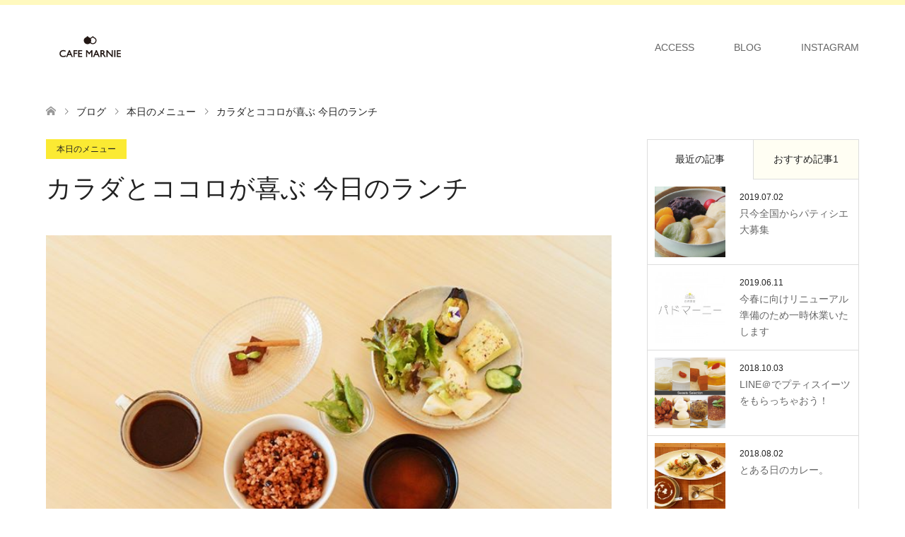

--- FILE ---
content_type: text/html; charset=UTF-8
request_url: https://zt-marnie.com/2017/05/27/%E3%82%AB%E3%83%A9%E3%83%80%E3%81%A8%E3%82%B3%E3%82%B3%E3%83%AD%E3%81%8C%E5%96%9C%E3%81%B6-%E4%BB%8A%E6%97%A5%E3%81%AE%E3%83%A9%E3%83%B3%E3%83%81/
body_size: 65976
content:



<!DOCTYPE html>
<html lang="ja">
<head prefix="og: http://ogp.me/ns# fb: http://ogp.me/ns/fb#">
<meta charset="UTF-8">
<!--[if IE]><meta http-equiv="X-UA-Compatible" content="IE=edge"><![endif]-->
<meta name="viewport" content="width=device-width">
<title>カラダとココロが喜ぶ 今日のランチ | CAFE MARNIE</title>
<meta name="description" content="カラダとココロが喜ぶ 今日のランチFacebook...">
<meta name="keywords" content="由利本荘市のランチ, 甘すぎないスイーツ, スペシャリティコーヒー, オーガニック食材, 無農薬栽培, 保存料なし添加物なし合成甘味料なしの調味料">
<meta property="og:type" content="article" />
<meta property="og:url" content="https:/zt-marnie.com/2017/05/27/%E3%82%AB%E3%83%A9%E3%83%80%E3%81%A8%E3%82%B3%E3%82%B3%E3%83%AD%E3%81%8C%E5%96%9C%E3%81%B6-%E4%BB%8A%E6%97%A5%E3%81%AE%E3%83%A9%E3%83%B3%E3%83%81/">
<meta property="og:title" content="カラダとココロが喜ぶ 今日のランチ" />
<meta property="og:description" content="カラダとココロが喜ぶ 今日のランチFacebook..." />
<meta property="og:site_name" content="CAFE MARNIE" />
<meta property="og:image" content='https://zt-marnie.com/wp/wp-content/uploads/2017/06/869e8304bf3ce8a4589b.jpg'>
<meta property="og:image:secure_url" content="https://zt-marnie.com/wp/wp-content/uploads/2017/06/869e8304bf3ce8a4589b.jpg" /> 
<meta property="og:image:width" content="720" /> 
<meta property="og:image:height" content="497" />
<meta property="fb:admins" content="344837058881455" />
<link rel="pingback" href="https://zt-marnie.com/wp/xmlrpc.php">
<link rel="shortcut icon" href="http://zt-marnie.com/wp/wp-content/uploads/tcd-w/fav_0403.ico">
<link rel='dns-prefetch' href='//ajax.googleapis.com' />
<link rel='dns-prefetch' href='//s.w.org' />
<link rel="alternate" type="application/rss+xml" title="CAFE MARNIE &raquo; フィード" href="https://zt-marnie.com/feed/" />
<link rel="alternate" type="application/rss+xml" title="CAFE MARNIE &raquo; コメントフィード" href="https://zt-marnie.com/comments/feed/" />
<!-- This site uses the Google Analytics by MonsterInsights plugin v7.10.4 - Using Analytics tracking - https://www.monsterinsights.com/ -->
<script type="text/javascript" data-cfasync="false">
	var mi_version         = '7.10.4';
	var mi_track_user      = true;
	var mi_no_track_reason = '';
	
	var disableStr = 'ga-disable-UA-100395903-1';

	/* Function to detect opted out users */
	function __gaTrackerIsOptedOut() {
		return document.cookie.indexOf(disableStr + '=true') > -1;
	}

	/* Disable tracking if the opt-out cookie exists. */
	if ( __gaTrackerIsOptedOut() ) {
		window[disableStr] = true;
	}

	/* Opt-out function */
	function __gaTrackerOptout() {
	  document.cookie = disableStr + '=true; expires=Thu, 31 Dec 2099 23:59:59 UTC; path=/';
	  window[disableStr] = true;
	}
	
	if ( mi_track_user ) {
		(function(i,s,o,g,r,a,m){i['GoogleAnalyticsObject']=r;i[r]=i[r]||function(){
			(i[r].q=i[r].q||[]).push(arguments)},i[r].l=1*new Date();a=s.createElement(o),
			m=s.getElementsByTagName(o)[0];a.async=1;a.src=g;m.parentNode.insertBefore(a,m)
		})(window,document,'script','//www.google-analytics.com/analytics.js','__gaTracker');

		__gaTracker('create', 'UA-100395903-1', 'auto');
		__gaTracker('set', 'forceSSL', true);
		__gaTracker('require', 'displayfeatures');
		__gaTracker('send','pageview');
	} else {
		console.log( "" );
		(function() {
			/* https://developers.google.com/analytics/devguides/collection/analyticsjs/ */
			var noopfn = function() {
				return null;
			};
			var noopnullfn = function() {
				return null;
			};
			var Tracker = function() {
				return null;
			};
			var p = Tracker.prototype;
			p.get = noopfn;
			p.set = noopfn;
			p.send = noopfn;
			var __gaTracker = function() {
				var len = arguments.length;
				if ( len === 0 ) {
					return;
				}
				var f = arguments[len-1];
				if ( typeof f !== 'object' || f === null || typeof f.hitCallback !== 'function' ) {
					console.log( 'Not running function __gaTracker(' + arguments[0] + " ....) because you are not being tracked. " + mi_no_track_reason );
					return;
				}
				try {
					f.hitCallback();
				} catch (ex) {

				}
			};
			__gaTracker.create = function() {
				return new Tracker();
			};
			__gaTracker.getByName = noopnullfn;
			__gaTracker.getAll = function() {
				return [];
			};
			__gaTracker.remove = noopfn;
			window['__gaTracker'] = __gaTracker;
					})();
		}
</script>
<!-- / Google Analytics by MonsterInsights -->
<link rel='stylesheet' id='style-css'  href='https://zt-marnie.com/wp/wp-content/themes/skin_tcd046/style.css?ver=1.0.3' type='text/css' media='all' />
<link rel='stylesheet' id='sb_instagram_styles-css'  href='https://zt-marnie.com/wp/wp-content/plugins/instagram-feed/css/sb-instagram-2-2.min.css?ver=2.4' type='text/css' media='all' />
<link rel='stylesheet' id='wp-block-library-css'  href='https://zt-marnie.com/wp/wp-includes/css/dist/block-library/style.min.css?ver=5.4.18' type='text/css' media='all' />
<link rel='stylesheet' id='contact-form-7-css'  href='https://zt-marnie.com/wp/wp-content/plugins/contact-form-7/includes/css/styles.css?ver=5.1.7' type='text/css' media='all' />
<link rel='stylesheet' id='jquery-ui-theme-css'  href='https://ajax.googleapis.com/ajax/libs/jqueryui/1.11.4/themes/smoothness/jquery-ui.min.css?ver=1.11.4' type='text/css' media='all' />
<link rel='stylesheet' id='jquery-ui-timepicker-css'  href='https://zt-marnie.com/wp/wp-content/plugins/contact-form-7-datepicker/js/jquery-ui-timepicker/jquery-ui-timepicker-addon.min.css?ver=5.4.18' type='text/css' media='all' />
<link rel='stylesheet' id='tcd-maps-css'  href='https://zt-marnie.com/wp/wp-content/plugins/tcd-google-maps/admin.css?ver=5.4.18' type='text/css' media='all' />
<script type='text/javascript' src='https://zt-marnie.com/wp/wp-includes/js/jquery/jquery.js?ver=1.12.4-wp'></script>
<script type='text/javascript' src='https://zt-marnie.com/wp/wp-includes/js/jquery/jquery-migrate.min.js?ver=1.4.1'></script>
<script type='text/javascript'>
/* <![CDATA[ */
var monsterinsights_frontend = {"js_events_tracking":"true","download_extensions":"doc,pdf,ppt,zip,xls,docx,pptx,xlsx","inbound_paths":"[]","home_url":"https:\/\/zt-marnie.com","hash_tracking":"false"};
/* ]]> */
</script>
<script type='text/javascript' src='https://zt-marnie.com/wp/wp-content/plugins/google-analytics-for-wordpress/assets/js/frontend.min.js?ver=7.10.4'></script>
<link rel='https://api.w.org/' href='https://zt-marnie.com/wp-json/' />
<link rel="canonical" href="https://zt-marnie.com/2017/05/27/%e3%82%ab%e3%83%a9%e3%83%80%e3%81%a8%e3%82%b3%e3%82%b3%e3%83%ad%e3%81%8c%e5%96%9c%e3%81%b6-%e4%bb%8a%e6%97%a5%e3%81%ae%e3%83%a9%e3%83%b3%e3%83%81/" />
<link rel='shortlink' href='https://zt-marnie.com/?p=170' />
<link rel="alternate" type="application/json+oembed" href="https://zt-marnie.com/wp-json/oembed/1.0/embed?url=https%3A%2F%2Fzt-marnie.com%2F2017%2F05%2F27%2F%25e3%2582%25ab%25e3%2583%25a9%25e3%2583%2580%25e3%2581%25a8%25e3%2582%25b3%25e3%2582%25b3%25e3%2583%25ad%25e3%2581%258c%25e5%2596%259c%25e3%2581%25b6-%25e4%25bb%258a%25e6%2597%25a5%25e3%2581%25ae%25e3%2583%25a9%25e3%2583%25b3%25e3%2583%2581%2F" />
<link rel="alternate" type="text/xml+oembed" href="https://zt-marnie.com/wp-json/oembed/1.0/embed?url=https%3A%2F%2Fzt-marnie.com%2F2017%2F05%2F27%2F%25e3%2582%25ab%25e3%2583%25a9%25e3%2583%2580%25e3%2581%25a8%25e3%2582%25b3%25e3%2582%25b3%25e3%2583%25ad%25e3%2581%258c%25e5%2596%259c%25e3%2581%25b6-%25e4%25bb%258a%25e6%2597%25a5%25e3%2581%25ae%25e3%2583%25a9%25e3%2583%25b3%25e3%2583%2581%2F&#038;format=xml" />

<link rel="stylesheet" href="https://zt-marnie.com/wp/wp-content/themes/skin_tcd046/css/design-plus.css?ver=1.0.3">
<link rel="stylesheet" href="https://zt-marnie.com/wp/wp-content/themes/skin_tcd046/css/sns-botton.css?ver=1.0.3">
<link rel="stylesheet" href="https://zt-marnie.com/wp/wp-content/themes/skin_tcd046/css/responsive.css?ver=1.0.3">
<link rel="stylesheet" href="https://zt-marnie.com/wp/wp-content/themes/skin_tcd046/css/footer-bar.css?ver=1.0.3">

<script src="https://zt-marnie.com/wp/wp-content/themes/skin_tcd046/js/jquery.easing.1.3.js?ver=1.0.3"></script>
<script type="text/javascript" src="//webfonts.sakura.ne.jp/js/sakura.js"></script> 
<script src="https://zt-marnie.com/wp/wp-content/themes/skin_tcd046/js/jscript.js?ver=1.0.3"></script>
<script src="https://zt-marnie.com/wp/wp-content/themes/skin_tcd046/js/comment.js?ver=1.0.3"></script>
<script src="https://zt-marnie.com/wp/wp-content/themes/skin_tcd046/js/header_fix.js?ver=1.0.3"></script>

<style type="text/css">
body, input, textarea { font-family: "UD Shin Go Medium" ,Arial, "ヒラギノ角ゴ ProN W3", "Hiragino Kaku Gothic ProN", "メイリオ", Meiryo, sans-serif; }
.rich_font { font-weight:500; font-family: "Midashi Min MA31" , serif; }

#header .logo { font-size:24px; }
.fix_top.header_fix #header .logo { font-size:20px; }
#footer_logo .logo { font-size:24px; }
#post_title { font-size:36px; }
body, .post_content { font-size:14px; }

@media screen and (max-width:991px) {
  #header .logo { font-size:18px; }
  .mobile_fix_top.header_fix #header .logo { font-size:18px; }
  #post_title { font-size:20px; }
  body, .post_content { font-size:14px; }
}


#site_wrap { display:none; }
#site_loader_overlay {
  background: #fff;
  opacity: 1;
  position: fixed;
  top: 0px;
  left: 0px;
  width: 100%;
  height: 100%;
  width: 100vw;
  height: 100vh;
  z-index: 99999;
}
#site_loader_animation {
  margin: -27.5px 0 0 -27.5px;
  width: 55px;
  height: 55px;
  position: fixed;
  top: 50%;
  left: 50%;
}
#site_loader_animation:before {
  position: absolute;
  bottom: 0;
  left: 0;
  display: block;
  width: 15px;
  height: 15px;
  content: '';
  box-shadow: 20px 0 0 rgba(251,229,0, 1), 40px 0 0 rgba(251,229,0, 1), 0 -20px 0 rgba(251,229,0, 1), 20px -20px 0 rgba(251,229,0, 1), 40px -20px 0 rgba(251,229,0, 1), 0 -40px rgba(251,229,0, 1), 20px -40px rgba(251,229,0, 1), 40px -40px rgba(34,34,34, 0);
  animation: loading-square-loader 5.4s linear forwards infinite;
}
#site_loader_animation:after {
  position: absolute;
  bottom: 10px;
  left: 0;
  display: block;
  width: 15px;
  height: 15px;
  background-color: rgba(34,34,34, 1);
  opacity: 0;
  content: '';
  animation: loading-square-base 5.4s linear forwards infinite;
}
@-webkit-keyframes loading-square-base {
  0% { bottom: 10px; opacity: 0; }
  5%, 50% { bottom: 0; opacity: 1; }
  55%, 100% { bottom: -10px; opacity: 0; }
}
@keyframes loading-square-base {
  0% { bottom: 10px; opacity: 0; }
  5%, 50% { bottom: 0; opacity: 1; }
  55%, 100% { bottom: -10px; opacity: 0; }
}
@-webkit-keyframes loading-square-loader {
  0% { box-shadow: 20px -10px rgba(251,229,0, 0), 40px 0 rgba(251,229,0, 0), 0 -20px rgba(251,229,0, 0), 20px -20px rgba(251,229,0, 0), 40px -20px rgba(251,229,0, 0), 0 -40px rgba(251,229,0, 0), 20px -40px rgba(251,229,0, 0), 40px -40px rgba(242, 205, 123, 0); }
  5% { box-shadow: 20px -10px rgba(251,229,0, 0), 40px 0 rgba(251,229,0, 0), 0 -20px rgba(251,229,0, 0), 20px -20px rgba(251,229,0, 0), 40px -20px rgba(251,229,0, 0), 0 -40px rgba(251,229,0, 0), 20px -40px rgba(251,229,0, 0), 40px -40px rgba(242, 205, 123, 0); }
  10% { box-shadow: 20px 0 rgba(251,229,0, 1), 40px -10px rgba(251,229,0, 0), 0 -20px rgba(251,229,0, 0), 20px -20px rgba(251,229,0, 0), 40px -20px rgba(251,229,0, 0), 0 -40px rgba(251,229,0, 0), 20px -40px rgba(251,229,0, 0), 40px -40px rgba(242, 205, 123, 0); }
  15% { box-shadow: 20px 0 rgba(251,229,0, 1), 40px 0 rgba(251,229,0, 1), 0 -30px rgba(251,229,0, 0), 20px -20px rgba(251,229,0, 0), 40px -20px rgba(251,229,0, 0), 0 -40px rgba(251,229,0, 0), 20px -40px rgba(251,229,0, 0), 40px -40px rgba(242, 205, 123, 0); }
  20% { box-shadow: 20px 0 rgba(251,229,0, 1), 40px 0 rgba(251,229,0, 1), 0 -20px rgba(251,229,0, 1), 20px -30px rgba(251,229,0, 0), 40px -20px rgba(251,229,0, 0), 0 -40px rgba(251,229,0, 0), 20px -40px rgba(251,229,0, 0), 40px -40px rgba(242, 205, 123, 0); }
  25% { box-shadow: 20px 0 rgba(251,229,0, 1), 40px 0 rgba(251,229,0, 1), 0 -20px rgba(251,229,0, 1), 20px -20px rgba(251,229,0, 1), 40px -30px rgba(251,229,0, 0), 0 -40px rgba(251,229,0, 0), 20px -40px rgba(251,229,0, 0), 40px -40px rgba(242, 205, 123, 0); }
  30% { box-shadow: 20px 0 rgba(251,229,0, 1), 40px 0 rgba(251,229,0, 1), 0 -20px rgba(251,229,0, 1), 20px -20px rgba(251,229,0, 1), 40px -20px rgba(251,229,0, 1), 0 -50px rgba(251,229,0, 0), 20px -40px rgba(251,229,0, 0), 40px -40px rgba(242, 205, 123, 0); }
  35% { box-shadow: 20px 0 rgba(251,229,0, 1), 40px 0 rgba(251,229,0, 1), 0 -20px rgba(251,229,0, 1), 20px -20px rgba(251,229,0, 1), 40px -20px rgba(251,229,0, 1), 0 -40px rgba(251,229,0, 1), 20px -50px rgba(251,229,0, 0), 40px -40px rgba(242, 205, 123, 0); }
  40% { box-shadow: 20px 0 rgba(251,229,0, 1), 40px 0 rgba(251,229,0, 1), 0 -20px rgba(251,229,0, 1), 20px -20px rgba(251,229,0, 1), 40px -20px rgba(251,229,0, 1), 0 -40px rgba(251,229,0, 1), 20px -40px rgba(251,229,0, 1), 40px -50px rgba(242, 205, 123, 0); }
  45%, 55% { box-shadow: 20px 0 rgba(251,229,0, 1), 40px 0 rgba(251,229,0, 1), 0 -20px rgba(251,229,0, 1), 20px -20px rgba(251,229,0, 1), 40px -20px rgba(251,229,0, 1), 0 -40px rgba(251,229,0, 1), 20px -40px rgba(251,229,0, 1), 40px -40px rgba(34,34,34, 1); }
  60% { box-shadow: 20px 10px rgba(251,229,0, 0), 40px 0 rgba(251,229,0, 1), 0 -20px rgba(251,229,0, 1), 20px -20px rgba(251,229,0, 1), 40px -20px rgba(251,229,0, 1), 0 -40px rgba(251,229,0, 1), 20px -40px rgba(251,229,0, 1), 40px -40px rgba(34,34,34, 1); }
  65% { box-shadow: 20px 10px rgba(251,229,0, 0), 40px 10px rgba(251,229,0, 0), 0 -20px rgba(251,229,0, 1), 20px -20px rgba(251,229,0, 1), 40px -20px rgba(251,229,0, 1), 0 -40px rgba(251,229,0, 1), 20px -40px rgba(251,229,0, 1), 40px -40px rgba(34,34,34, 1); }
  70% { box-shadow: 20px 10px rgba(251,229,0, 0), 40px 10px rgba(251,229,0, 0), 0 -10px rgba(251,229,0, 0), 20px -20px rgba(251,229,0, 1), 40px -20px rgba(251,229,0, 1), 0 -40px rgba(251,229,0, 1), 20px -40px rgba(251,229,0, 1), 40px -40px rgba(34,34,34, 1); }
  75% { box-shadow: 20px 10px rgba(251,229,0, 0), 40px 10px rgba(251,229,0, 0), 0 -10px rgba(251,229,0, 0), 20px -10px rgba(251,229,0, 0), 40px -20px rgba(251,229,0, 1), 0 -40px rgba(251,229,0, 1), 20px -40px rgba(251,229,0, 1), 40px -40px rgba(34,34,34, 1); }
  80% { box-shadow: 20px 10px rgba(251,229,0, 0), 40px 10px rgba(251,229,0, 0), 0 -10px rgba(251,229,0, 0), 20px -10px rgba(251,229,0, 0), 40px -10px rgba(251,229,0, 0), 0 -40px rgba(251,229,0, 1), 20px -40px rgba(251,229,0, 1), 40px -40px rgba(34,34,34, 1); }
  85% { box-shadow: 20px 10px rgba(251,229,0, 0), 40px 10px rgba(251,229,0, 0), 0 -10px rgba(251,229,0, 0), 20px -10px rgba(251,229,0, 0), 40px -10px rgba(251,229,0, 0), 0 -30px rgba(251,229,0, 0), 20px -40px rgba(251,229,0, 1), 40px -40px rgba(34,34,34, 1); }
  90% { box-shadow: 20px 10px rgba(251,229,0, 0), 40px 10px rgba(251,229,0, 0), 0 -10px rgba(251,229,0, 0), 20px -10px rgba(251,229,0, 0), 40px -10px rgba(251,229,0, 0), 0 -30px rgba(251,229,0, 0), 20px -30px rgba(251,229,0, 0), 40px -40px rgba(34,34,34, 1); }
  95%, 100% { box-shadow: 20px 10px rgba(251,229,0, 0), 40px 10px rgba(251,229,0, 0), 0 -10px rgba(251,229,0, 0), 20px -10px rgba(251,229,0, 0), 40px -10px rgba(251,229,0, 0), 0 -30px rgba(251,229,0, 0), 20px -30px rgba(251,229,0, 0), 40px -30px rgba(34,34,34, 0); }
}
@keyframes loading-square-loader {
  0% { box-shadow: 20px -10px rgba(251,229,0, 0), 40px 0 rgba(251,229,0, 0), 0 -20px rgba(251,229,0, 0), 20px -20px rgba(251,229,0, 0), 40px -20px rgba(251,229,0, 0), 0 -40px rgba(251,229,0, 0), 20px -40px rgba(251,229,0, 0), 40px -40px rgba(242, 205, 123, 0); }
  5% { box-shadow: 20px -10px rgba(251,229,0, 0), 40px 0 rgba(251,229,0, 0), 0 -20px rgba(251,229,0, 0), 20px -20px rgba(251,229,0, 0), 40px -20px rgba(251,229,0, 0), 0 -40px rgba(251,229,0, 0), 20px -40px rgba(251,229,0, 0), 40px -40px rgba(242, 205, 123, 0); }
  10% { box-shadow: 20px 0 rgba(251,229,0, 1), 40px -10px rgba(251,229,0, 0), 0 -20px rgba(251,229,0, 0), 20px -20px rgba(251,229,0, 0), 40px -20px rgba(251,229,0, 0), 0 -40px rgba(251,229,0, 0), 20px -40px rgba(251,229,0, 0), 40px -40px rgba(242, 205, 123, 0); }
  15% { box-shadow: 20px 0 rgba(251,229,0, 1), 40px 0 rgba(251,229,0, 1), 0 -30px rgba(251,229,0, 0), 20px -20px rgba(251,229,0, 0), 40px -20px rgba(251,229,0, 0), 0 -40px rgba(251,229,0, 0), 20px -40px rgba(251,229,0, 0), 40px -40px rgba(242, 205, 123, 0); }
  20% { box-shadow: 20px 0 rgba(251,229,0, 1), 40px 0 rgba(251,229,0, 1), 0 -20px rgba(251,229,0, 1), 20px -30px rgba(251,229,0, 0), 40px -20px rgba(251,229,0, 0), 0 -40px rgba(251,229,0, 0), 20px -40px rgba(251,229,0, 0), 40px -40px rgba(242, 205, 123, 0); }
  25% { box-shadow: 20px 0 rgba(251,229,0, 1), 40px 0 rgba(251,229,0, 1), 0 -20px rgba(251,229,0, 1), 20px -20px rgba(251,229,0, 1), 40px -30px rgba(251,229,0, 0), 0 -40px rgba(251,229,0, 0), 20px -40px rgba(251,229,0, 0), 40px -40px rgba(242, 205, 123, 0); }
  30% { box-shadow: 20px 0 rgba(251,229,0, 1), 40px 0 rgba(251,229,0, 1), 0 -20px rgba(251,229,0, 1), 20px -20px rgba(251,229,0, 1), 40px -20px rgba(251,229,0, 1), 0 -50px rgba(251,229,0, 0), 20px -40px rgba(251,229,0, 0), 40px -40px rgba(242, 205, 123, 0); }
  35% { box-shadow: 20px 0 rgba(251,229,0, 1), 40px 0 rgba(251,229,0, 1), 0 -20px rgba(251,229,0, 1), 20px -20px rgba(251,229,0, 1), 40px -20px rgba(251,229,0, 1), 0 -40px rgba(251,229,0, 1), 20px -50px rgba(251,229,0, 0), 40px -40px rgba(242, 205, 123, 0); }
  40% { box-shadow: 20px 0 rgba(251,229,0, 1), 40px 0 rgba(251,229,0, 1), 0 -20px rgba(251,229,0, 1), 20px -20px rgba(251,229,0, 1), 40px -20px rgba(251,229,0, 1), 0 -40px rgba(251,229,0, 1), 20px -40px rgba(251,229,0, 1), 40px -50px rgba(242, 205, 123, 0); }
  45%, 55% { box-shadow: 20px 0 rgba(251,229,0, 1), 40px 0 rgba(251,229,0, 1), 0 -20px rgba(251,229,0, 1), 20px -20px rgba(251,229,0, 1), 40px -20px rgba(251,229,0, 1), 0 -40px rgba(251,229,0, 1), 20px -40px rgba(251,229,0, 1), 40px -40px rgba(34,34,34, 1); }
  60% { box-shadow: 20px 10px rgba(251,229,0, 0), 40px 0 rgba(251,229,0, 1), 0 -20px rgba(251,229,0, 1), 20px -20px rgba(251,229,0, 1), 40px -20px rgba(251,229,0, 1), 0 -40px rgba(251,229,0, 1), 20px -40px rgba(251,229,0, 1), 40px -40px rgba(34,34,34, 1); }
  65% { box-shadow: 20px 10px rgba(251,229,0, 0), 40px 10px rgba(251,229,0, 0), 0 -20px rgba(251,229,0, 1), 20px -20px rgba(251,229,0, 1), 40px -20px rgba(251,229,0, 1), 0 -40px rgba(251,229,0, 1), 20px -40px rgba(251,229,0, 1), 40px -40px rgba(34,34,34, 1); }
  70% { box-shadow: 20px 10px rgba(251,229,0, 0), 40px 10px rgba(251,229,0, 0), 0 -10px rgba(251,229,0, 0), 20px -20px rgba(251,229,0, 1), 40px -20px rgba(251,229,0, 1), 0 -40px rgba(251,229,0, 1), 20px -40px rgba(251,229,0, 1), 40px -40px rgba(34,34,34, 1); }
  75% { box-shadow: 20px 10px rgba(251,229,0, 0), 40px 10px rgba(251,229,0, 0), 0 -10px rgba(251,229,0, 0), 20px -10px rgba(251,229,0, 0), 40px -20px rgba(251,229,0, 1), 0 -40px rgba(251,229,0, 1), 20px -40px rgba(251,229,0, 1), 40px -40px rgba(34,34,34, 1); }
  80% { box-shadow: 20px 10px rgba(251,229,0, 0), 40px 10px rgba(251,229,0, 0), 0 -10px rgba(251,229,0, 0), 20px -10px rgba(251,229,0, 0), 40px -10px rgba(251,229,0, 0), 0 -40px rgba(251,229,0, 1), 20px -40px rgba(251,229,0, 1), 40px -40px rgba(34,34,34, 1); }
  85% { box-shadow: 20px 10px rgba(251,229,0, 0), 40px 10px rgba(251,229,0, 0), 0 -10px rgba(251,229,0, 0), 20px -10px rgba(251,229,0, 0), 40px -10px rgba(251,229,0, 0), 0 -30px rgba(251,229,0, 0), 20px -40px rgba(251,229,0, 1), 40px -40px rgba(34,34,34, 1); }
  90% { box-shadow: 20px 10px rgba(251,229,0, 0), 40px 10px rgba(251,229,0, 0), 0 -10px rgba(251,229,0, 0), 20px -10px rgba(251,229,0, 0), 40px -10px rgba(251,229,0, 0), 0 -30px rgba(251,229,0, 0), 20px -30px rgba(251,229,0, 0), 40px -40px rgba(34,34,34, 1); }
  95%, 100% { box-shadow: 20px 10px rgba(251,229,0, 0), 40px 10px rgba(251,229,0, 0), 0 -10px rgba(251,229,0, 0), 20px -10px rgba(251,229,0, 0), 40px -10px rgba(251,229,0, 0), 0 -30px rgba(251,229,0, 0), 20px -30px rgba(251,229,0, 0), 40px -30px rgba(34,34,34, 0); }
}


.image {
overflow: hidden;
-webkit-transition: 0.35s;
-moz-transition: 0.35s;
-ms-transition: 0.35s;
transition: 0.35s;
}
.image img {
-webkit-transform: scale(1);
-webkit-transition-property: opacity, scale, -webkit-transform;
-webkit-transition: 0.35s;
-moz-transform: scale(1);
-moz-transition-property: opacity, scale, -moz-transform;
-moz-transition: 0.35s;
-ms-transform: scale(1);
-ms-transition-property: opacity, scale, -ms-transform;
-ms-transition: 0.35s;
-o-transform: scale(1);
-o-transition-property: opacity, scale, -o-transform;
-o-transition: 0.35s;
transform: scale(1);
transition-property: opacity, scale, -webkit-transform;
transition: 0.35s;
-webkit-backface-visibility:hidden; backface-visibility:hidden;
}
.image:hover img, a:hover .image img {
 -webkit-transform: scale(1.2); -moz-transform: scale(1.2); -ms-transform: scale(1.2); -o-transform: scale(1.2); transform: scale(1.2);
}

.headline_bg_l, .headline_bg, ul.meta .category span, .page_navi a:hover, .page_navi span.current, .page_navi p.back a:hover,
#post_pagination p, #post_pagination a:hover, #previous_next_post2 a:hover, .single-news #post_meta_top .date, .single-campaign #post_meta_top .date, ol#voice_list .info .voice_button a:hover, .voice_user .voice_name, .voice_course .course_button a, .side_headline, #footer_top,
#comment_header ul li a:hover, #comment_header ul li.comment_switch_active a, #comment_header #comment_closed p, #submit_comment
{ background-color:#FBE500; }

.page_navi a:hover, .page_navi span.current, #post_pagination p, #comment_header ul li.comment_switch_active a, #comment_header #comment_closed p, #guest_info input:focus, #comment_textarea textarea:focus
{ border-color:#FBE500; }

#comment_header ul li.comment_switch_active a:after, #comment_header #comment_closed p:after
{ border-color:#FBE500 transparent transparent transparent; }

a:hover, #global_menu > ul > li > a:hover, #bread_crumb li a, #bread_crumb li.home a:hover:before, ul.meta .date, .footer_headline, .footer_widget a:hover,
#post_title, #previous_next_post a:hover, #previous_next_post a:hover:before, #previous_next_post a:hover:after,
#recent_news .info .date, .course_category .course_category_headline, .course_category .info .headline, ol#voice_list .info .voice_name, dl.interview dt, .voice_course .course_button a:hover, ol#staff_list .info .staff_name, .staff_info .staff_detail .staff_name, .staff_info .staff_detail .staff_social_link li a:hover:before,
.styled_post_list1 .date, .collapse_category_list li a:hover, .tcdw_course_list_widget .course_list li .image, .side_widget.tcdw_banner_list_widget .side_headline, ul.banner_list li .image,
#index_content1 .caption .headline, #index_course li .image, #index_news .date, #index_voice li .info .voice_name, #index_blog .headline, .table.pb_pricemenu td.menu
{ color:#222222; }

#footer_bottom, a.index_blog_button:hover, .widget_search #search-btn input:hover, .widget_search #searchsubmit:hover, .widget.google_search #searchsubmit:hover, #submit_comment:hover, #header_slider .slick-dots li button:hover, #header_slider .slick-dots li.slick-active button
{ background-color:#222222; }

.post_content a { color:#222222; }

#archive_wrapper, #related_post ol { background-color:rgba(251,229,0,0.15); }
#index_course li.noimage .image, .course_category .noimage .imagebox, .tcdw_course_list_widget .course_list li.noimage .image { background:rgba(251,229,0,0.3); }

#index_blog, #footer_widget, .course_categories li a.active, .course_categories li a:hover, .styled_post_list1_tabs li { background-color:rgba(255,248,176,0.15); }
#index_topics { background:rgba(255,248,176,0.8); }
#header { border-top-color:rgba(255,248,176,0.8); }

@media screen and (min-width:992px) {
  .fix_top.header_fix #header { background-color:rgba(255,248,176,0.6); }
  #global_menu ul ul a { background-color:#FBE500; }
  #global_menu ul ul a:hover { background-color:#222222; }
}
@media screen and (max-width:991px) {
  a.menu_button.active { background:rgba(255,248,176,0.8); };
  .mobile_fix_top.header_fix #header { background-color:rgba(255,248,176,0.6); }
  #global_menu { background-color:#FBE500; }
  #global_menu a:hover { background-color:#222222; }
}



</style>

<style type="text/css"></style></head>
<body id="body" class="post-template-default single single-post postid-170 single-format-standard fix_top mobile_fix_top">

<div id="site_loader_overlay">
 <div id="site_loader_animation">
 </div>
</div>
<div id="site_wrap">

 <div id="header">
  <div class="header_inner">
   <div id="header_logo">
    <div id="logo_image">
 <h1 class="logo">
  <a href="https://zt-marnie.com/" title="CAFE MARNIE" data-label="CAFE MARNIE"><img class="h_logo" src="https://zt-marnie.com/wp/wp-content/uploads/2020/04/cafemanie.png?1770105531" alt="CAFE MARNIE" title="CAFE MARNIE" /></a>
 </h1>
</div>
<div id="logo_image_fixed">
 <p class="logo"><a href="https://zt-marnie.com/" title="CAFE MARNIE"><img class="s_logo" src="https://zt-marnie.com/wp/wp-content/uploads/2020/04/cafemanie.png?1770105531" alt="CAFE MARNIE" title="CAFE MARNIE" /></a></p>
</div>
   </div>

      <a href="#" class="menu_button"><span>menu</span></a>
   <div id="global_menu">
    <ul id="menu-menu-1" class="menu"><li id="menu-item-915" class="menu-item menu-item-type-post_type menu-item-object-page menu-item-915"><a href="https://zt-marnie.com/access/">ACCESS</a></li>
<li id="menu-item-19" class="menu-item menu-item-type-post_type menu-item-object-page current_page_parent menu-item-19"><a href="https://zt-marnie.com/%e3%83%96%e3%83%ad%e3%82%b0%e4%b8%80%e8%a6%a7%e3%83%9a%e3%83%bc%e3%82%b8/">BLOG</a></li>
<li id="menu-item-304" class="menu-item menu-item-type-post_type menu-item-object-page menu-item-304"><a href="https://zt-marnie.com/instagram/">INSTAGRAM</a></li>
</ul>   </div>
     </div>
 </div><!-- END #header -->

 <div id="main_contents" class="clearfix">


<div id="bread_crumb">

<ul class="clearfix">
 <li class="home"><a href="https://zt-marnie.com/"><span>ホーム</span></a></li>

 <li><a href="https://zt-marnie.com/%e3%83%96%e3%83%ad%e3%82%b0%e4%b8%80%e8%a6%a7%e3%83%9a%e3%83%bc%e3%82%b8/">ブログ</a></li> <li><a href="https://zt-marnie.com/category/todaysmenu/" rel="category tag">本日のメニュー</a></li>
 <li class="last">カラダとココロが喜ぶ 今日のランチ</li>

</ul>
</div>
<div id="main_col" class="clearfix">

<div id="left_col">

 
 <div id="article">

  <ul id="post_meta_top" class="meta clearfix">
   <li class="category"><a href="https://zt-marnie.com/category/todaysmenu/" style="background-color:rgba(251,229,0,0.8);">本日のメニュー</a></li>     </ul>

  <h2 id="post_title" class="rich_font">カラダとココロが喜ぶ 今日のランチ</h2>

  
      <div id="post_image">
   <img width="720" height="497" src="https://zt-marnie.com/wp/wp-content/uploads/2017/06/869e8304bf3ce8a4589b.jpg" class="attachment-post-thumbnail size-post-thumbnail wp-post-image" alt="" srcset="https://zt-marnie.com/wp/wp-content/uploads/2017/06/869e8304bf3ce8a4589b.jpg 720w, https://zt-marnie.com/wp/wp-content/uploads/2017/06/869e8304bf3ce8a4589b-300x207.jpg 300w" sizes="(max-width: 720px) 100vw, 720px" />  </div>
    
    
  <div class="post_content clearfix">
   <p>カラダとココロが喜ぶ 今日のランチ</p>
<p class="facebook-post-url"><a href="https://www.facebook.com/451356015204463/posts/452033748470023">Facebook</a></p>
     </div>

    <div class="single_share clearfix" id="single_share_bottom">
   <div class="share-type2 share-btm">
 
	<div class="sns mt10 mb45">
		<ul class="type2 clearfix">
			<li class="twitter">
				<a href="http://twitter.com/share?text=%E3%82%AB%E3%83%A9%E3%83%80%E3%81%A8%E3%82%B3%E3%82%B3%E3%83%AD%E3%81%8C%E5%96%9C%E3%81%B6+%E4%BB%8A%E6%97%A5%E3%81%AE%E3%83%A9%E3%83%B3%E3%83%81&url=https%3A%2F%2Fzt-marnie.com%2F2017%2F05%2F27%2F%25e3%2582%25ab%25e3%2583%25a9%25e3%2583%2580%25e3%2581%25a8%25e3%2582%25b3%25e3%2582%25b3%25e3%2583%25ad%25e3%2581%258c%25e5%2596%259c%25e3%2581%25b6-%25e4%25bb%258a%25e6%2597%25a5%25e3%2581%25ae%25e3%2583%25a9%25e3%2583%25b3%25e3%2583%2581%2F&via=&tw_p=tweetbutton&related=" onclick="javascript:window.open(this.href, '', 'menubar=no,toolbar=no,resizable=yes,scrollbars=yes,height=400,width=600');return false;"><i class="icon-twitter"></i><span class="ttl">Tweet</span><span class="share-count"></span></a>
			</li>
			<li class="facebook">
				<a href="//www.facebook.com/sharer/sharer.php?u=https://zt-marnie.com/2017/05/27/%e3%82%ab%e3%83%a9%e3%83%80%e3%81%a8%e3%82%b3%e3%82%b3%e3%83%ad%e3%81%8c%e5%96%9c%e3%81%b6-%e4%bb%8a%e6%97%a5%e3%81%ae%e3%83%a9%e3%83%b3%e3%83%81/&amp;t=%E3%82%AB%E3%83%A9%E3%83%80%E3%81%A8%E3%82%B3%E3%82%B3%E3%83%AD%E3%81%8C%E5%96%9C%E3%81%B6+%E4%BB%8A%E6%97%A5%E3%81%AE%E3%83%A9%E3%83%B3%E3%83%81" class="facebook-btn-icon-link" target="blank" rel="nofollow"><i class="icon-facebook"></i><span class="ttl">Share</span><span class="share-count"></span></a>
			</li>
			<li class="rss">
				<a href="https://zt-marnie.com/feed/" target="blank"><i class="icon-rss"></i><span class="ttl">RSS</span></a>
			</li>
			<li class="pinterest">
				<a rel="nofollow" target="_blank" href="https://www.pinterest.com/pin/create/button/?url=https%3A%2F%2Fzt-marnie.com%2F2017%2F05%2F27%2F%25e3%2582%25ab%25e3%2583%25a9%25e3%2583%2580%25e3%2581%25a8%25e3%2582%25b3%25e3%2582%25b3%25e3%2583%25ad%25e3%2581%258c%25e5%2596%259c%25e3%2581%25b6-%25e4%25bb%258a%25e6%2597%25a5%25e3%2581%25ae%25e3%2583%25a9%25e3%2583%25b3%25e3%2583%2581%2F&media=https://zt-marnie.com/wp/wp-content/uploads/2017/06/869e8304bf3ce8a4589b.jpg&description=%E3%82%AB%E3%83%A9%E3%83%80%E3%81%A8%E3%82%B3%E3%82%B3%E3%83%AD%E3%81%8C%E5%96%9C%E3%81%B6+%E4%BB%8A%E6%97%A5%E3%81%AE%E3%83%A9%E3%83%B3%E3%83%81"><i class="icon-pinterest"></i><span class="ttl">Pin&nbsp;it</span></a>
			</li>
		</ul>
	</div>
</div>
  </div>
  
    <ul id="post_meta_bottom" class="clearfix">
   <li class="post_author">投稿者: <a href="https://zt-marnie.com/author/451356015204463/" title="自然食堂パドマーニー の投稿" rel="author">自然食堂パドマーニー</a></li>   <li class="post_category"><a href="https://zt-marnie.com/category/todaysmenu/" rel="category tag">本日のメニュー</a></li>        </ul>
  
    <div id="previous_next_post" class="clearfix">
   <div class='prev_post'><a href='https://zt-marnie.com/2017/05/27/%e8%87%aa%e5%ae%b6%e8%a3%bd%e6%8f%9a%e3%81%92%e5%87%ba%e3%81%97%e8%b1%86%e8%85%90-%e8%88%9e%e8%8c%b8%e3%81%ae%e3%81%82%e3%82%93%e3%81%8b%e3%81%91-%e3%83%95%e3%83%ac%e3%83%83%e3%82%b7%e3%83%a5%e3%83%ac/' title='自家製揚げ出し豆腐 舞茸のあんかけ フレッシュレタス' data-mobile-title='前の記事'><span class='title'>自家製揚げ出し豆腐 舞茸のあんかけ フレッシュレタス</span></a></div>
<div class='next_post'><a href='https://zt-marnie.com/2017/05/31/%e4%bc%91%e6%a5%ad%e6%97%a5%e3%81%ae%e3%81%8a%e7%9f%a5%e3%82%89%e3%81%9b/' title='休業日のお知らせ' data-mobile-title='次の記事'><span class='title'>休業日のお知らせ</span></a></div>
  </div>
  
 </div><!-- END #article -->

  
 
  <div id="related_post">
  <h3 class="headline headline_bg">関連記事</h3>
  <ol class="clearfix">
      <li>
    <a href="https://zt-marnie.com/2017/07/26/%e6%9c%88%e6%9b%bf%e3%82%8f%e3%82%8a%e3%81%ae%e3%83%a9%e3%83%b3%e3%83%81%e3%81%8a%e8%82%89%e3%83%a1%e3%83%8b%e3%83%a5%e3%83%bc/">
     <div class="image">
      <img width="270" height="174" src="https://zt-marnie.com/wp/wp-content/uploads/2017/07/0997c23d1c0925254674-270x174.jpg" class="attachment-size2 size-size2 wp-post-image" alt="" srcset="https://zt-marnie.com/wp/wp-content/uploads/2017/07/0997c23d1c0925254674-270x174.jpg 270w, https://zt-marnie.com/wp/wp-content/uploads/2017/07/0997c23d1c0925254674-456x296.jpg 456w" sizes="(max-width: 270px) 100vw, 270px" />     </div>
     <h4 class="title">月替わりのランチお肉メニュー</h4>
    </a>
   </li>
      <li>
    <a href="https://zt-marnie.com/2017/06/30/%e3%81%84%e3%81%a4%e3%82%82%e3%81%94%e6%9d%a5%e5%ba%97%e3%81%82%e3%82%8a%e3%81%8c%e3%81%a8%e3%81%86%e3%81%94%e3%81%96%e3%81%84%e3%81%be%e3%81%99%e3%80%82/">
     <div class="image">
      <img src="https://zt-marnie.com/wp/wp-content/themes/skin_tcd046/img/common/no_image2.gif" alt="" title="" />     </div>
     <h4 class="title">いつもご来店ありがとうございます。</h4>
    </a>
   </li>
      <li>
    <a href="https://zt-marnie.com/2017/08/04/%e3%83%9e%e3%83%bc%e3%83%8b%e3%83%bc%e3%80%80%e5%a4%8f%e3%81%ae%e9%99%a3%e3%80%80%e3%81%8b%e3%81%8d%e6%b0%b7%e3%80%80%e5%a7%8b%e3%81%be%e3%82%8a%e3%81%be%e3%81%97%e3%81%9f%e3%80%82/">
     <div class="image">
      <img width="270" height="174" src="https://zt-marnie.com/wp/wp-content/uploads/2017/08/0b389fa77e896a71a209-270x174.jpg" class="attachment-size2 size-size2 wp-post-image" alt="" srcset="https://zt-marnie.com/wp/wp-content/uploads/2017/08/0b389fa77e896a71a209-270x174.jpg 270w, https://zt-marnie.com/wp/wp-content/uploads/2017/08/0b389fa77e896a71a209-456x296.jpg 456w" sizes="(max-width: 270px) 100vw, 270px" />     </div>
     <h4 class="title">マーニー　夏の陣　かき氷　始まりました。</h4>
    </a>
   </li>
      <li>
    <a href="https://zt-marnie.com/2017/07/03/%e3%80%8c%e3%82%b9%e3%83%bc%e3%83%91%e3%83%bc%e3%82%b5%e3%83%a9%e3%83%80-%e3%82%b9%e3%83%97%e3%83%a9%e3%82%a6%e3%83%88%e3%81%a8%e9%95%b7%e3%83%8d%e3%82%ae%e3%80%8d/">
     <div class="image">
      <img width="270" height="174" src="https://zt-marnie.com/wp/wp-content/uploads/2017/07/3ab5b06270548f751126-270x174.jpg" class="attachment-size2 size-size2 wp-post-image" alt="" srcset="https://zt-marnie.com/wp/wp-content/uploads/2017/07/3ab5b06270548f751126-270x174.jpg 270w, https://zt-marnie.com/wp/wp-content/uploads/2017/07/3ab5b06270548f751126-456x296.jpg 456w" sizes="(max-width: 270px) 100vw, 270px" />     </div>
     <h4 class="title">「スーパーサラダ  スプラウトと長ネギ」</h4>
    </a>
   </li>
      <li>
    <a href="https://zt-marnie.com/2017/07/06/%e3%80%8c%e3%83%95%e3%83%ac%e3%83%b3%e3%83%81%e3%83%95%e3%83%a9%e3%82%a4%ef%bd%9e%e3%82%ac%e3%83%bc%e3%83%aa%e3%83%83%e3%82%af%e3%82%b3%e3%82%b3%e3%83%8a%e3%83%83%e3%83%84%e5%92%8c%e3%81%88%ef%bd%9e/">
     <div class="image">
      <img width="270" height="174" src="https://zt-marnie.com/wp/wp-content/uploads/2017/07/24ea3981d0ca156d4f0d-270x174.jpg" class="attachment-size2 size-size2 wp-post-image" alt="" srcset="https://zt-marnie.com/wp/wp-content/uploads/2017/07/24ea3981d0ca156d4f0d-270x174.jpg 270w, https://zt-marnie.com/wp/wp-content/uploads/2017/07/24ea3981d0ca156d4f0d-456x296.jpg 456w" sizes="(max-width: 270px) 100vw, 270px" />     </div>
     <h4 class="title">「フレンチフライ～ガーリックココナッツ和え～」</h4>
    </a>
   </li>
      <li>
    <a href="https://zt-marnie.com/2018/01/27/%e3%83%9e%e3%83%bc%e3%83%8b%e3%83%bc%e3%81%ae%e3%81%8a%e6%96%99%e7%90%86%e3%82%92%e7%9b%a3%e4%bf%ae%e3%81%97%e3%81%a6%e3%81%8f%e3%81%a0%e3%81%95%e3%81%a3%e3%81%a6%e3%81%84%e3%82%8b%e6%b7%b1%e6%be%a4/">
     <div class="image">
      <img src="https://zt-marnie.com/wp/wp-content/themes/skin_tcd046/img/common/no_image2.gif" alt="" title="" />     </div>
     <h4 class="title">マーニーのお料理を監修してくださっている深澤大輝先生のお料理…</h4>
    </a>
   </li>
      <li>
    <a href="https://zt-marnie.com/2017/06/21/%e3%80%8c%e3%83%90%e3%83%ab%e3%83%a1%e3%83%8b%e3%83%a5%e3%83%bc%e3%81%ae%e6%9c%89%e6%a9%9f%e3%81%ae%e3%83%8a%e3%83%83%e3%83%84%e3%81%ae%e3%82%ab%e3%83%ac%e3%83%bc%e5%92%8c%e3%81%88%e3%80%8d/">
     <div class="image">
      <img width="270" height="174" src="https://zt-marnie.com/wp/wp-content/uploads/2017/06/c34043f8628341d41f54-270x174.jpg" class="attachment-size2 size-size2 wp-post-image" alt="" srcset="https://zt-marnie.com/wp/wp-content/uploads/2017/06/c34043f8628341d41f54-270x174.jpg 270w, https://zt-marnie.com/wp/wp-content/uploads/2017/06/c34043f8628341d41f54-456x296.jpg 456w" sizes="(max-width: 270px) 100vw, 270px" />     </div>
     <h4 class="title">「バルメニューの有機のナッツのカレー和え」</h4>
    </a>
   </li>
      <li>
    <a href="https://zt-marnie.com/2018/04/04/4%e6%9c%88%e3%81%ae%e3%83%91%e3%83%89%e3%83%9e%e3%83%bc%e3%83%8b%e3%83%bc%e3%83%bb%e3%83%af%e3%83%bc%e3%82%af%e3%82%b7%e3%83%a7%e3%83%83%e3%83%97/">
     <div class="image">
      <img width="270" height="174" src="https://zt-marnie.com/wp/wp-content/uploads/2018/04/21d435ec6541e90e937c-270x174.jpg" class="attachment-size2 size-size2 wp-post-image" alt="" srcset="https://zt-marnie.com/wp/wp-content/uploads/2018/04/21d435ec6541e90e937c-270x174.jpg 270w, https://zt-marnie.com/wp/wp-content/uploads/2018/04/21d435ec6541e90e937c-456x296.jpg 456w" sizes="(max-width: 270px) 100vw, 270px" />     </div>
     <h4 class="title">4月のパドマーニー・ワークショップ</h4>
    </a>
   </li>
      <li>
    <a href="https://zt-marnie.com/2018/02/21/%e6%a4%8e%e8%8c%b8%e3%81%a8%e5%85%b1%e3%81%ab%e7%94%9f%e6%b4%bb%e3%81%97%e3%81%a6%e3%81%84%e3%82%8b%e7%be%8e%e9%83%b7%e7%94%ba%e3%81%ae%e6%84%9b%e3%81%97%e3%81%ae%e5%8e%9f%e6%9c%a8%e3%81%97%e3%81%84/">
     <div class="image">
      <img width="270" height="174" src="https://zt-marnie.com/wp/wp-content/uploads/2018/02/a1859057495cf75cf92c-270x174.jpg" class="attachment-size2 size-size2 wp-post-image" alt="" srcset="https://zt-marnie.com/wp/wp-content/uploads/2018/02/a1859057495cf75cf92c-270x174.jpg 270w, https://zt-marnie.com/wp/wp-content/uploads/2018/02/a1859057495cf75cf92c-456x296.jpg 456w" sizes="(max-width: 270px) 100vw, 270px" />     </div>
     <h4 class="title">椎茸と共に生活している美郷町の愛しの原木しいたけ農家さん(写…</h4>
    </a>
   </li>
      <li>
    <a href="https://zt-marnie.com/2017/06/12/%e5%a4%a7%e6%bd%9f%e6%9d%91-%e7%9b%b8%e9%a6%ac%e8%be%b2%e5%a0%b4%e3%81%95%e3%82%93%e3%81%ae%e7%84%a1%e8%be%b2%e8%96%ac%e3%82%bf%e3%83%9e%e3%83%8d%e3%82%ae-%e2%86%92-%e3%83%87%e3%83%93%e3%83%a5/">
     <div class="image">
      <img width="270" height="174" src="https://zt-marnie.com/wp/wp-content/uploads/2017/06/6695f18e3f2848e529bd-270x174.jpg" class="attachment-size2 size-size2 wp-post-image" alt="" srcset="https://zt-marnie.com/wp/wp-content/uploads/2017/06/6695f18e3f2848e529bd-270x174.jpg 270w, https://zt-marnie.com/wp/wp-content/uploads/2017/06/6695f18e3f2848e529bd-456x296.jpg 456w" sizes="(max-width: 270px) 100vw, 270px" />     </div>
     <h4 class="title">大潟村 相馬農場さんの無農薬タマネギ  → デビュー予定のス…</h4>
    </a>
   </li>
      <li>
    <a href="https://zt-marnie.com/2017/07/10/%e3%80%8c%e9%b9%bf%e5%8c%97%e8%a3%bd%e6%b2%b9%e3%81%ae%e5%9b%bd%e7%94%a3%e3%81%aa%e3%81%9f%e3%81%ad%e3%82%b5%e3%83%a9%e3%83%80%e7%95%91%e3%80%8d/">
     <div class="image">
      <img width="270" height="174" src="https://zt-marnie.com/wp/wp-content/uploads/2017/07/859f42d578f785826a6d-270x174.jpg" class="attachment-size2 size-size2 wp-post-image" alt="" srcset="https://zt-marnie.com/wp/wp-content/uploads/2017/07/859f42d578f785826a6d-270x174.jpg 270w, https://zt-marnie.com/wp/wp-content/uploads/2017/07/859f42d578f785826a6d-456x296.jpg 456w" sizes="(max-width: 270px) 100vw, 270px" />     </div>
     <h4 class="title">「鹿北製油の&#8221;国産なたねサラダ畑&#8221;」…</h4>
    </a>
   </li>
      <li>
    <a href="https://zt-marnie.com/2017/06/20/%e6%af%8e%e6%97%a51500%e3%81%8b%e3%82%89%e3%81%ae%e3%83%90%e3%83%ab%e3%83%a1%e3%83%8b%e3%83%a5%e3%83%bc/">
     <div class="image">
      <img width="270" height="174" src="https://zt-marnie.com/wp/wp-content/uploads/2017/06/7385f1517c6a5d017a9b-270x174.jpg" class="attachment-size2 size-size2 wp-post-image" alt="" srcset="https://zt-marnie.com/wp/wp-content/uploads/2017/06/7385f1517c6a5d017a9b-270x174.jpg 270w, https://zt-marnie.com/wp/wp-content/uploads/2017/06/7385f1517c6a5d017a9b-456x296.jpg 456w" sizes="(max-width: 270px) 100vw, 270px" />     </div>
     <h4 class="title">「レンコンのステーキの和風パルミジャーノ」</h4>
    </a>
   </li>
     </ol>
 </div>
  
 



  <div id="comments">

 


 
 </div><!-- #comment end -->


</div><!-- END #left_col -->


  <div id="side_col">
  <div class="widget side_widget clearfix styled_post_list1_widget" id="styled_post_list1_widget-3">
<input type="radio" id="styled_post_list1_widget-3-recent_post" name="styled_post_list1_widget-3-tab-radio" class="tab-radio tab-radio-recent_post" checked="checked" /><input type="radio" id="styled_post_list1_widget-3-recommend_post" name="styled_post_list1_widget-3-tab-radio" class="tab-radio tab-radio-recommend_post" />
<ol class="styled_post_list1_tabs">
 <li class="tab-label-recent_post"><label for="styled_post_list1_widget-3-recent_post">最近の記事</label></li>
 <li class="tab-label-recommend_post"><label for="styled_post_list1_widget-3-recommend_post">おすすめ記事1</label></li>
</ol>
<ol class="styled_post_list1 tab-content-recent_post">
 <li class="clearfix">
  <a href="https://zt-marnie.com/2019/07/02/%e5%8f%aa%e4%bb%8a%e5%85%a8%e5%9b%bd%e3%81%8b%e3%82%89%e3%83%91%e3%83%86%e3%82%a3%e3%82%b7%e3%82%a8%e5%a4%a7%e5%8b%9f%e9%9b%86/">
   <div class="image">
    <img width="150" height="150" src="https://zt-marnie.com/wp/wp-content/uploads/2019/07/SS_20190702_171712_00-150x150.png" class="attachment-size1 size-size1 wp-post-image" alt="" srcset="https://zt-marnie.com/wp/wp-content/uploads/2019/07/SS_20190702_171712_00-150x150.png 150w, https://zt-marnie.com/wp/wp-content/uploads/2019/07/SS_20190702_171712_00-300x300.png 300w, https://zt-marnie.com/wp/wp-content/uploads/2019/07/SS_20190702_171712_00-200x200.png 200w, https://zt-marnie.com/wp/wp-content/uploads/2019/07/SS_20190702_171712_00.png 737w" sizes="(max-width: 150px) 100vw, 150px" />  </div>
  <div class="info">
   <p class="date">2019.07.02</p>   <h4 class="title">只今全国からパティシエ大募集</h4>
  </div>
 </a>
 </li>
 <li class="clearfix">
  <a href="https://zt-marnie.com/2019/06/11/%e4%bb%8a%e7%a7%8b%e3%81%ab%e5%90%91%e3%81%91%e3%83%aa%e3%83%8b%e3%83%a5%e3%83%bc%e3%82%a2%e3%83%ab%e6%ba%96%e5%82%99%e3%81%ae%e3%81%9f%e3%82%81%e4%b8%80%e6%99%82%e4%bc%91%e6%a5%ad%e3%81%84%e3%81%9f/">
   <div class="image">
    <img width="150" height="150" src="https://zt-marnie.com/wp/wp-content/uploads/2018/04/9312563e4a3d1a0f70eb-150x150.jpg" class="attachment-size1 size-size1 wp-post-image" alt="" srcset="https://zt-marnie.com/wp/wp-content/uploads/2018/04/9312563e4a3d1a0f70eb-150x150.jpg 150w, https://zt-marnie.com/wp/wp-content/uploads/2018/04/9312563e4a3d1a0f70eb-300x300.jpg 300w, https://zt-marnie.com/wp/wp-content/uploads/2018/04/9312563e4a3d1a0f70eb-200x200.jpg 200w, https://zt-marnie.com/wp/wp-content/uploads/2018/04/9312563e4a3d1a0f70eb.jpg 720w" sizes="(max-width: 150px) 100vw, 150px" />  </div>
  <div class="info">
   <p class="date">2019.06.11</p>   <h4 class="title">今春に向けリニューアル準備のため一時休業いたします</h4>
  </div>
 </a>
 </li>
 <li class="clearfix">
  <a href="https://zt-marnie.com/2018/10/03/line%ef%bc%a0%e3%81%a7%e3%83%97%e3%83%86%e3%82%a3%e3%82%b9%e3%82%a4%e3%83%bc%e3%83%84%e3%82%92%e3%82%82%e3%82%89%e3%81%a3%e3%81%a1%e3%82%83%e3%81%8a%e3%81%86%ef%bc%81/">
   <div class="image">
    <img width="150" height="150" src="https://zt-marnie.com/wp/wp-content/uploads/2018/10/プチスイーツプレゼント-150x150.png" class="attachment-size1 size-size1 wp-post-image" alt="" srcset="https://zt-marnie.com/wp/wp-content/uploads/2018/10/プチスイーツプレゼント-150x150.png 150w, https://zt-marnie.com/wp/wp-content/uploads/2018/10/プチスイーツプレゼント-300x300.png 300w, https://zt-marnie.com/wp/wp-content/uploads/2018/10/プチスイーツプレゼント-768x768.png 768w, https://zt-marnie.com/wp/wp-content/uploads/2018/10/プチスイーツプレゼント-800x800.png 800w, https://zt-marnie.com/wp/wp-content/uploads/2018/10/プチスイーツプレゼント-200x200.png 200w, https://zt-marnie.com/wp/wp-content/uploads/2018/10/プチスイーツプレゼント.png 1024w" sizes="(max-width: 150px) 100vw, 150px" />  </div>
  <div class="info">
   <p class="date">2018.10.03</p>   <h4 class="title">LINE＠でプティスイーツをもらっちゃおう！</h4>
  </div>
 </a>
 </li>
 <li class="clearfix">
  <a href="https://zt-marnie.com/2018/08/02/%e3%81%a8%e3%81%82%e3%82%8b%e6%97%a5%e3%81%ae%e3%82%ab%e3%83%ac%e3%83%bc%e3%80%82/">
   <div class="image">
    <img width="150" height="150" src="https://zt-marnie.com/wp/wp-content/uploads/2018/08/38181541_669376173402445_7065895090878676992_n-150x150.jpg" class="attachment-size1 size-size1 wp-post-image" alt="" srcset="https://zt-marnie.com/wp/wp-content/uploads/2018/08/38181541_669376173402445_7065895090878676992_n-150x150.jpg 150w, https://zt-marnie.com/wp/wp-content/uploads/2018/08/38181541_669376173402445_7065895090878676992_n-200x200.jpg 200w" sizes="(max-width: 150px) 100vw, 150px" />  </div>
  <div class="info">
   <p class="date">2018.08.02</p>   <h4 class="title">とある日のカレー。</h4>
  </div>
 </a>
 </li>
 <li class="clearfix">
  <a href="https://zt-marnie.com/2018/07/07/%e3%81%a8%e3%81%82%e3%82%8b%e6%97%a5%e3%81%ae%e3%81%8b%e3%81%8d%e6%b0%b7%e3%80%82/">
   <div class="image">
    <img width="150" height="150" src="https://zt-marnie.com/wp/wp-content/uploads/2018/07/435ffbded85ec677c301-150x150.jpg" class="attachment-size1 size-size1 wp-post-image" alt="" srcset="https://zt-marnie.com/wp/wp-content/uploads/2018/07/435ffbded85ec677c301-150x150.jpg 150w, https://zt-marnie.com/wp/wp-content/uploads/2018/07/435ffbded85ec677c301-200x200.jpg 200w" sizes="(max-width: 150px) 100vw, 150px" />  </div>
  <div class="info">
   <p class="date">2018.07.07</p>   <h4 class="title">とある日のかき氷。</h4>
  </div>
 </a>
 </li>
</ol>
<ol class="styled_post_list1 tab-content-recommend_post">
 <li class="clearfix">
  <a href="https://zt-marnie.com/2018/10/03/line%ef%bc%a0%e3%81%a7%e3%83%97%e3%83%86%e3%82%a3%e3%82%b9%e3%82%a4%e3%83%bc%e3%83%84%e3%82%92%e3%82%82%e3%82%89%e3%81%a3%e3%81%a1%e3%82%83%e3%81%8a%e3%81%86%ef%bc%81/">
   <div class="image">
    <img width="150" height="150" src="https://zt-marnie.com/wp/wp-content/uploads/2018/10/プチスイーツプレゼント-150x150.png" class="attachment-size1 size-size1 wp-post-image" alt="" srcset="https://zt-marnie.com/wp/wp-content/uploads/2018/10/プチスイーツプレゼント-150x150.png 150w, https://zt-marnie.com/wp/wp-content/uploads/2018/10/プチスイーツプレゼント-300x300.png 300w, https://zt-marnie.com/wp/wp-content/uploads/2018/10/プチスイーツプレゼント-768x768.png 768w, https://zt-marnie.com/wp/wp-content/uploads/2018/10/プチスイーツプレゼント-800x800.png 800w, https://zt-marnie.com/wp/wp-content/uploads/2018/10/プチスイーツプレゼント-200x200.png 200w, https://zt-marnie.com/wp/wp-content/uploads/2018/10/プチスイーツプレゼント.png 1024w" sizes="(max-width: 150px) 100vw, 150px" />  </div>
  <div class="info">
   <p class="date">2018.10.03</p>   <h4 class="title">LINE＠でプティスイーツをもらっちゃおう！</h4>
  </div>
 </a>
 </li>
 <li class="clearfix">
  <a href="https://zt-marnie.com/2017/06/07/genmai/">
   <div class="image">
    <img width="150" height="150" src="https://zt-marnie.com/wp/wp-content/uploads/2017/06/marnie0607_03-1-150x150.jpg" class="attachment-size1 size-size1 wp-post-image" alt="" srcset="https://zt-marnie.com/wp/wp-content/uploads/2017/06/marnie0607_03-1-150x150.jpg 150w, https://zt-marnie.com/wp/wp-content/uploads/2017/06/marnie0607_03-1-200x200.jpg 200w" sizes="(max-width: 150px) 100vw, 150px" />  </div>
  <div class="info">
   <p class="date">2017.06.07</p>   <h4 class="title">「発酵熟成発芽玄米」について</h4>
  </div>
 </a>
 </li>
 <li class="clearfix">
  <a href="https://zt-marnie.com/2017/06/02/%e6%b5%9c%e6%9d%be%e3%83%95%e3%82%a3%e3%83%ab%e3%82%aa%e3%83%bc%e3%82%b1%e3%82%b9%e3%83%88%e3%83%a9%e6%99%9d%e9%a6%ac%e3%81%b2%e3%82%8b%e3%81%be%e6%97%a5%e5%87%ba%e5%a4%ab%e7%90%86%e4%ba%8b%e9%95%b7/">
   <div class="image">
    <img width="150" height="150" src="https://zt-marnie.com/wp/wp-content/uploads/2017/06/d0dc9c1f669c925a2484-150x150.jpg" class="attachment-size1 size-size1 wp-post-image" alt="" srcset="https://zt-marnie.com/wp/wp-content/uploads/2017/06/d0dc9c1f669c925a2484-150x150.jpg 150w, https://zt-marnie.com/wp/wp-content/uploads/2017/06/d0dc9c1f669c925a2484-200x200.jpg 200w" sizes="(max-width: 150px) 100vw, 150px" />  </div>
  <div class="info">
   <p class="date">2017.06.02</p>   <h4 class="title">ハーモナイズド・ハイパー・サウンドシステム（HHSS）</h4>
  </div>
 </a>
 </li>
 <li class="clearfix">
  <a href="https://zt-marnie.com/2017/05/31/%e7%84%bc%e3%81%8d%e3%81%9f%e3%81%a6%e5%a4%a9%e7%84%b6%e9%85%b5%e6%af%8d%e3%83%91%e3%83%b3/">
   <div class="image">
    <img width="150" height="150" src="https://zt-marnie.com/wp/wp-content/uploads/2017/05/manie_019-150x150.jpg" class="attachment-size1 size-size1 wp-post-image" alt="" srcset="https://zt-marnie.com/wp/wp-content/uploads/2017/05/manie_019-150x150.jpg 150w, https://zt-marnie.com/wp/wp-content/uploads/2017/05/manie_019-200x200.jpg 200w" sizes="(max-width: 150px) 100vw, 150px" />  </div>
  <div class="info">
   <p class="date">2017.05.31</p>   <h4 class="title">焼きたて天然酵母パン</h4>
  </div>
 </a>
 </li>
 <li class="clearfix">
  <a href="https://zt-marnie.com/2017/05/25/hello-world/">
   <div class="image">
    <img width="150" height="150" src="https://zt-marnie.com/wp/wp-content/uploads/2017/05/manie_003-1-150x150.jpg" class="attachment-size1 size-size1 wp-post-image" alt="" srcset="https://zt-marnie.com/wp/wp-content/uploads/2017/05/manie_003-1-150x150.jpg 150w, https://zt-marnie.com/wp/wp-content/uploads/2017/05/manie_003-1-200x200.jpg 200w" sizes="(max-width: 150px) 100vw, 150px" />  </div>
  <div class="info">
   <p class="date">2017.05.25</p>   <h4 class="title">自然食堂マーニー</h4>
  </div>
 </a>
 </li>
</ol>
</div>
<div class="widget side_widget clearfix tcdw_archive_list_widget" id="tcdw_archive_list_widget-2">
<select name="archive-dropdown" onChange='document.location.href=this.options[this.selectedIndex].value;'> 
  <option value="">アーカイブ</option> 
  	<option value='https://zt-marnie.com/2019/07/'> 2019年7月 &nbsp;(1)</option>
	<option value='https://zt-marnie.com/2019/06/'> 2019年6月 &nbsp;(1)</option>
	<option value='https://zt-marnie.com/2018/10/'> 2018年10月 &nbsp;(1)</option>
	<option value='https://zt-marnie.com/2018/08/'> 2018年8月 &nbsp;(1)</option>
	<option value='https://zt-marnie.com/2018/07/'> 2018年7月 &nbsp;(1)</option>
	<option value='https://zt-marnie.com/2018/06/'> 2018年6月 &nbsp;(3)</option>
	<option value='https://zt-marnie.com/2018/05/'> 2018年5月 &nbsp;(1)</option>
	<option value='https://zt-marnie.com/2018/04/'> 2018年4月 &nbsp;(1)</option>
	<option value='https://zt-marnie.com/2018/03/'> 2018年3月 &nbsp;(1)</option>
	<option value='https://zt-marnie.com/2018/02/'> 2018年2月 &nbsp;(7)</option>
	<option value='https://zt-marnie.com/2018/01/'> 2018年1月 &nbsp;(11)</option>
	<option value='https://zt-marnie.com/2017/12/'> 2017年12月 &nbsp;(7)</option>
	<option value='https://zt-marnie.com/2017/11/'> 2017年11月 &nbsp;(11)</option>
	<option value='https://zt-marnie.com/2017/10/'> 2017年10月 &nbsp;(11)</option>
	<option value='https://zt-marnie.com/2017/09/'> 2017年9月 &nbsp;(7)</option>
	<option value='https://zt-marnie.com/2017/08/'> 2017年8月 &nbsp;(7)</option>
	<option value='https://zt-marnie.com/2017/07/'> 2017年7月 &nbsp;(10)</option>
	<option value='https://zt-marnie.com/2017/06/'> 2017年6月 &nbsp;(24)</option>
	<option value='https://zt-marnie.com/2017/05/'> 2017年5月 &nbsp;(8)</option>
</select>
</div>
<div class="widget side_widget clearfix tcdw_category_list_widget" id="tcdw_category_list_widget-2">
<h3 class="side_headline"><span>カテゴリー</span></h3><ul class="collapse_category_list">
 	<li class="cat-item cat-item-36"><a href="https://zt-marnie.com/category/%e3%81%8a%e7%9f%a5%e3%82%89%e3%81%9b/">お知らせ</a>
</li>
	<li class="cat-item cat-item-37"><a href="https://zt-marnie.com/category/%e3%82%ab%e3%83%95%e3%82%a7%e3%83%a1%e3%83%8b%e3%83%a5%e3%83%bc/">カフェメニュー</a>
</li>
	<li class="cat-item cat-item-4"><a href="https://zt-marnie.com/category/%e3%83%9e%e3%83%bc%e3%83%8b%e3%83%bc%e3%81%ab%e3%81%a4%e3%81%84%e3%81%a6/">マーニーについて</a>
</li>
	<li class="cat-item cat-item-6"><a href="https://zt-marnie.com/category/%e5%a4%a9%e7%84%b6%e9%85%b5%e6%af%8d%e3%83%91%e3%83%b3/">天然酵母パン</a>
</li>
	<li class="cat-item cat-item-9"><a href="https://zt-marnie.com/category/%e6%9c%88%e6%9b%bf%e3%82%8f%e3%82%8a%e3%83%a1%e3%83%8b%e3%83%a5%e3%83%bc/">月替わりメニュー</a>
</li>
	<li class="cat-item cat-item-1"><a href="https://zt-marnie.com/category/%e6%9c%aa%e5%88%86%e9%a1%9e/">未分類</a>
</li>
	<li class="cat-item cat-item-3"><a href="https://zt-marnie.com/category/todaysmenu/">本日のメニュー</a>
</li>
	<li class="cat-item cat-item-17"><a href="https://zt-marnie.com/category/%e7%99%ba%e9%85%b5%e5%af%9d%e3%81%8b%e3%81%9b%e7%8e%84%e7%b1%b3/">発酵寝かせ玄米</a>
</li>
</ul>
</div>
<div class="widget side_widget clearfix widget_search" id="search-2">
<form role="search" method="get" id="searchform" class="searchform" action="https://zt-marnie.com/">
				<div>
					<label class="screen-reader-text" for="s">検索:</label>
					<input type="text" value="" name="s" id="s" />
					<input type="submit" id="searchsubmit" value="検索" />
				</div>
			</form></div>
<div class="widget side_widget clearfix widget_tag_cloud" id="tag_cloud-2">
<h3 class="side_headline"><span>タグ</span></h3><div class="tagcloud"><a href="https://zt-marnie.com/tag/gaba/" class="tag-cloud-link tag-link-20 tag-link-position-1" style="font-size: 8pt;" aria-label="GABA (1個の項目)">GABA</a>
<a href="https://zt-marnie.com/tag/%e3%81%8a%e6%83%a3%e8%8f%9c/" class="tag-cloud-link tag-link-13 tag-link-position-2" style="font-size: 8pt;" aria-label="お惣菜 (1個の項目)">お惣菜</a>
<a href="https://zt-marnie.com/tag/%e3%81%8a%e8%82%89/" class="tag-cloud-link tag-link-27 tag-link-position-3" style="font-size: 8pt;" aria-label="お肉 (1個の項目)">お肉</a>
<a href="https://zt-marnie.com/tag/%e3%81%8a%e9%85%92%e3%81%ae%e5%85%b1/" class="tag-cloud-link tag-link-35 tag-link-position-4" style="font-size: 8pt;" aria-label="お酒の共 (1個の項目)">お酒の共</a>
<a href="https://zt-marnie.com/tag/%e3%81%ac%e3%81%8b%e6%bc%ac%e3%81%91/" class="tag-cloud-link tag-link-29 tag-link-position-5" style="font-size: 8pt;" aria-label="ぬか漬け (1個の項目)">ぬか漬け</a>
<a href="https://zt-marnie.com/tag/%e3%81%bf%e3%81%9d%e3%81%9f%e3%81%be%e3%82%8a/" class="tag-cloud-link tag-link-28 tag-link-position-6" style="font-size: 8pt;" aria-label="みそたまり (1個の項目)">みそたまり</a>
<a href="https://zt-marnie.com/tag/%e3%82%a2%e3%83%9f%e3%83%8e%e9%85%b8/" class="tag-cloud-link tag-link-21 tag-link-position-7" style="font-size: 8pt;" aria-label="アミノ酸 (1個の項目)">アミノ酸</a>
<a href="https://zt-marnie.com/tag/%e3%82%ab%e3%82%b7%e3%83%a5%e3%83%bc%e3%83%8a%e3%83%83%e3%83%84/" class="tag-cloud-link tag-link-33 tag-link-position-8" style="font-size: 8pt;" aria-label="カシューナッツ (1個の項目)">カシューナッツ</a>
<a href="https://zt-marnie.com/tag/%e3%82%b5%e3%82%a6%e3%83%b3%e3%83%89%e3%82%b7%e3%82%b9%e3%83%86%e3%83%a0/" class="tag-cloud-link tag-link-11 tag-link-position-9" style="font-size: 8pt;" aria-label="サウンドシステム (1個の項目)">サウンドシステム</a>
<a href="https://zt-marnie.com/tag/%e3%82%b9%e3%83%94%e3%83%bc%e3%82%ab%e3%83%bc/" class="tag-cloud-link tag-link-10 tag-link-position-10" style="font-size: 8pt;" aria-label="スピーカー (1個の項目)">スピーカー</a>
<a href="https://zt-marnie.com/tag/%e3%83%90%e3%83%ab/" class="tag-cloud-link tag-link-30 tag-link-position-11" style="font-size: 14.3pt;" aria-label="バル (2個の項目)">バル</a>
<a href="https://zt-marnie.com/tag/%e3%83%91%e3%83%b3/" class="tag-cloud-link tag-link-8 tag-link-position-12" style="font-size: 8pt;" aria-label="パン (1個の項目)">パン</a>
<a href="https://zt-marnie.com/tag/%e3%83%9e%e3%83%bc%e3%83%8b%e3%83%bc/" class="tag-cloud-link tag-link-25 tag-link-position-13" style="font-size: 14.3pt;" aria-label="マーニー (2個の項目)">マーニー</a>
<a href="https://zt-marnie.com/tag/%e3%83%a9%e3%83%b3%e3%83%81/" class="tag-cloud-link tag-link-22 tag-link-position-14" style="font-size: 22pt;" aria-label="ランチ (4個の項目)">ランチ</a>
<a href="https://zt-marnie.com/tag/%e4%b9%b3%e9%85%b8%e8%8f%8c/" class="tag-cloud-link tag-link-32 tag-link-position-15" style="font-size: 8pt;" aria-label="乳酸菌 (1個の項目)">乳酸菌</a>
<a href="https://zt-marnie.com/tag/%e4%bc%91%e6%a5%ad%e6%97%a5/" class="tag-cloud-link tag-link-5 tag-link-position-16" style="font-size: 8pt;" aria-label="休業日 (1個の項目)">休業日</a>
<a href="https://zt-marnie.com/tag/%e5%a4%a9%e7%84%b6%e9%85%b5%e6%af%8d/" class="tag-cloud-link tag-link-7 tag-link-position-17" style="font-size: 8pt;" aria-label="天然酵母 (1個の項目)">天然酵母</a>
<a href="https://zt-marnie.com/tag/%e6%97%a5%e6%9b%bf%e3%82%8f%e3%82%8a/" class="tag-cloud-link tag-link-15 tag-link-position-18" style="font-size: 8pt;" aria-label="日替わり (1個の項目)">日替わり</a>
<a href="https://zt-marnie.com/tag/%e7%8e%84%e7%b1%b3/" class="tag-cloud-link tag-link-18 tag-link-position-19" style="font-size: 8pt;" aria-label="玄米 (1個の項目)">玄米</a>
<a href="https://zt-marnie.com/tag/%e7%94%b1%e5%88%a9%e6%9c%ac%e8%8d%98/" class="tag-cloud-link tag-link-34 tag-link-position-20" style="font-size: 8pt;" aria-label="由利本荘 (1個の項目)">由利本荘</a>
<a href="https://zt-marnie.com/tag/%e7%94%b1%e5%88%a9%e6%9c%ac%e8%8d%98%e5%b8%82/" class="tag-cloud-link tag-link-24 tag-link-position-21" style="font-size: 14.3pt;" aria-label="由利本荘市 (2個の項目)">由利本荘市</a>
<a href="https://zt-marnie.com/tag/%e7%99%ba%e9%85%b5%e5%af%9d%e3%81%8b%e3%81%9b%e7%8e%84%e7%b1%b3/" class="tag-cloud-link tag-link-19 tag-link-position-22" style="font-size: 8pt;" aria-label="発酵寝かせ玄米 (1個の項目)">発酵寝かせ玄米</a>
<a href="https://zt-marnie.com/tag/%e7%99%ba%e9%85%b5%e9%a3%9f/" class="tag-cloud-link tag-link-16 tag-link-position-23" style="font-size: 8pt;" aria-label="発酵食 (1個の項目)">発酵食</a>
<a href="https://zt-marnie.com/tag/%e7%a7%8b%e7%94%b0%e7%9c%8c/" class="tag-cloud-link tag-link-23 tag-link-position-24" style="font-size: 8pt;" aria-label="秋田県 (1個の項目)">秋田県</a>
<a href="https://zt-marnie.com/tag/%e8%87%aa%e7%84%b6%e9%a3%9f%e5%a0%82/" class="tag-cloud-link tag-link-26 tag-link-position-25" style="font-size: 8pt;" aria-label="自然食堂 (1個の項目)">自然食堂</a>
<a href="https://zt-marnie.com/tag/%e9%87%8e%e8%8f%9c/" class="tag-cloud-link tag-link-14 tag-link-position-26" style="font-size: 8pt;" aria-label="野菜 (1個の項目)">野菜</a>
<a href="https://zt-marnie.com/tag/%e9%9f%b3%e9%9f%bf/" class="tag-cloud-link tag-link-12 tag-link-position-27" style="font-size: 8pt;" aria-label="音響 (1個の項目)">音響</a>
<a href="https://zt-marnie.com/tag/%e9%a3%9f%e5%a0%82/" class="tag-cloud-link tag-link-31 tag-link-position-28" style="font-size: 14.3pt;" aria-label="食堂 (2個の項目)">食堂</a></div>
</div>
<div class="widget side_widget clearfix widget_media_image" id="media_image-2">
<a href="http://www.azaleastyle.com/classy/"><img width="300" height="150" src="https://zt-marnie.com/wp/wp-content/uploads/2020/05/classy-300x150-300x150.jpg" class="image wp-image-924  attachment-medium size-medium" alt="" style="max-width: 100%; height: auto;" /></a></div>
 </div>
 

</div><!-- END #main_col -->


 </div><!-- END #main_contents -->

   
 <div id="footer_top">
  <div class="footer_inner">

   <!-- footer logo -->
   <div id="footer_logo">
    <div class="logo_area">
 <p class="logo"><a href="https://zt-marnie.com/" title="CAFE MARNIE"><img class="f_logo" src="https://zt-marnie.com/wp/wp-content/uploads/2020/04/cafemanie.png?1770105531" alt="CAFE MARNIE" title="CAFE MARNIE" /></a></p>
</div>
   </div>

      <p id="footer_address">
    <span class="mr10">CAFE MARNIE</span>    〒 015-0072
秋田県由利本荘市裏尾崎町8-2-2F
    <span class="ml10">TEL : 0184-74-5082</span>   </p>
   
      <!-- social button -->
   <ul class="clearfix" id="footer_social_link">
            <li class="facebook"><a href="https://www.facebook.com/ztmarnie/" target="_blank">Facebook</a></li>
            <li class="insta"><a href="https://www.instagram.com/zt_marnie/" target="_blank">Instagram</a></li>
            <li class="rss"><a href="https://zt-marnie.com/feed/" target="_blank">RSS</a></li>
       </ul>
   
  </div><!-- END #footer_top_inner -->
 </div><!-- END #footer_top -->

 <div id="footer_bottom">
  <div class="footer_inner">

   <p id="copyright"><span>Copyright </span>&copy; <a href="https://zt-marnie.com/">CAFE MARNIE</a>. All Rights Reserved.</p>

   <div id="return_top">
    <a href="#body"><span>PAGE TOP</span></a>
   </div><!-- END #return_top -->

  </div><!-- END #footer_bottom_inner -->
 </div><!-- END #footer_bottom -->


</div><!-- #site_wrap -->

<script>


jQuery(document).ready(function($){


  function after_load() {
    $('#site_loader_animation').delay(300).fadeOut(600);
    $('#site_loader_overlay').delay(600).fadeOut(900);
    $('#site_wrap').css('display', 'block');

    $(window).trigger('resize');
  }

  $(window).load(function () {
    after_load();
  });

  setTimeout(function(){
    if( $('#site_loader_overlay').not(':animated').is(':visible') ) {
      after_load();
    }
  }, 3000);


});
</script>

<!-- facebook share button code -->
<div id="fb-root"></div>
<script>
(function(d, s, id) {
  var js, fjs = d.getElementsByTagName(s)[0];
  if (d.getElementById(id)) return;
  js = d.createElement(s); js.id = id;
  js.src = "//connect.facebook.net/ja_JP/sdk.js#xfbml=1&version=v2.5";
  fjs.parentNode.insertBefore(js, fjs);
}(document, 'script', 'facebook-jssdk'));
</script>


<!-- Instagram Feed JS -->
<script type="text/javascript">
var sbiajaxurl = "https://zt-marnie.com/wp/wp-admin/admin-ajax.php";
</script>
<script type='text/javascript' src='https://zt-marnie.com/wp/wp-includes/js/comment-reply.min.js?ver=5.4.18'></script>
<script type='text/javascript'>
/* <![CDATA[ */
var wpcf7 = {"apiSettings":{"root":"https:\/\/zt-marnie.com\/wp-json\/contact-form-7\/v1","namespace":"contact-form-7\/v1"}};
/* ]]> */
</script>
<script type='text/javascript' src='https://zt-marnie.com/wp/wp-content/plugins/contact-form-7/includes/js/scripts.js?ver=5.1.7'></script>
<script type='text/javascript' src='https://zt-marnie.com/wp/wp-includes/js/jquery/ui/core.min.js?ver=1.11.4'></script>
<script type='text/javascript' src='https://zt-marnie.com/wp/wp-includes/js/jquery/ui/datepicker.min.js?ver=1.11.4'></script>
<script type='text/javascript'>
jQuery(document).ready(function(jQuery){jQuery.datepicker.setDefaults({"closeText":"\u9589\u3058\u308b","currentText":"\u4eca\u65e5","monthNames":["1\u6708","2\u6708","3\u6708","4\u6708","5\u6708","6\u6708","7\u6708","8\u6708","9\u6708","10\u6708","11\u6708","12\u6708"],"monthNamesShort":["1\u6708","2\u6708","3\u6708","4\u6708","5\u6708","6\u6708","7\u6708","8\u6708","9\u6708","10\u6708","11\u6708","12\u6708"],"nextText":"\u6b21","prevText":"\u524d","dayNames":["\u65e5\u66dc\u65e5","\u6708\u66dc\u65e5","\u706b\u66dc\u65e5","\u6c34\u66dc\u65e5","\u6728\u66dc\u65e5","\u91d1\u66dc\u65e5","\u571f\u66dc\u65e5"],"dayNamesShort":["\u65e5","\u6708","\u706b","\u6c34","\u6728","\u91d1","\u571f"],"dayNamesMin":["\u65e5","\u6708","\u706b","\u6c34","\u6728","\u91d1","\u571f"],"dateFormat":"yy\u5e74mm\u6708d\u65e5","firstDay":1,"isRTL":false});});
</script>
<script type='text/javascript' src='https://ajax.googleapis.com/ajax/libs/jqueryui/1.11.4/i18n/datepicker-ja.min.js?ver=1.11.4'></script>
<script type='text/javascript' src='https://zt-marnie.com/wp/wp-content/plugins/contact-form-7-datepicker/js/jquery-ui-timepicker/jquery-ui-timepicker-addon.min.js?ver=5.4.18'></script>
<script type='text/javascript' src='https://zt-marnie.com/wp/wp-content/plugins/contact-form-7-datepicker/js/jquery-ui-timepicker/i18n/jquery-ui-timepicker-ja.js?ver=5.4.18'></script>
<script type='text/javascript' src='https://zt-marnie.com/wp/wp-includes/js/jquery/ui/widget.min.js?ver=1.11.4'></script>
<script type='text/javascript' src='https://zt-marnie.com/wp/wp-includes/js/jquery/ui/mouse.min.js?ver=1.11.4'></script>
<script type='text/javascript' src='https://zt-marnie.com/wp/wp-includes/js/jquery/ui/slider.min.js?ver=1.11.4'></script>
<script type='text/javascript' src='https://zt-marnie.com/wp/wp-includes/js/jquery/ui/button.min.js?ver=1.11.4'></script>
<script type='text/javascript' src='https://zt-marnie.com/wp/wp-content/plugins/contact-form-7-datepicker/js/jquery-ui-sliderAccess.js?ver=5.4.18'></script>
<script type='text/javascript' src='https://zt-marnie.com/wp/wp-includes/js/wp-embed.min.js?ver=5.4.18'></script>
</body>
</html>
